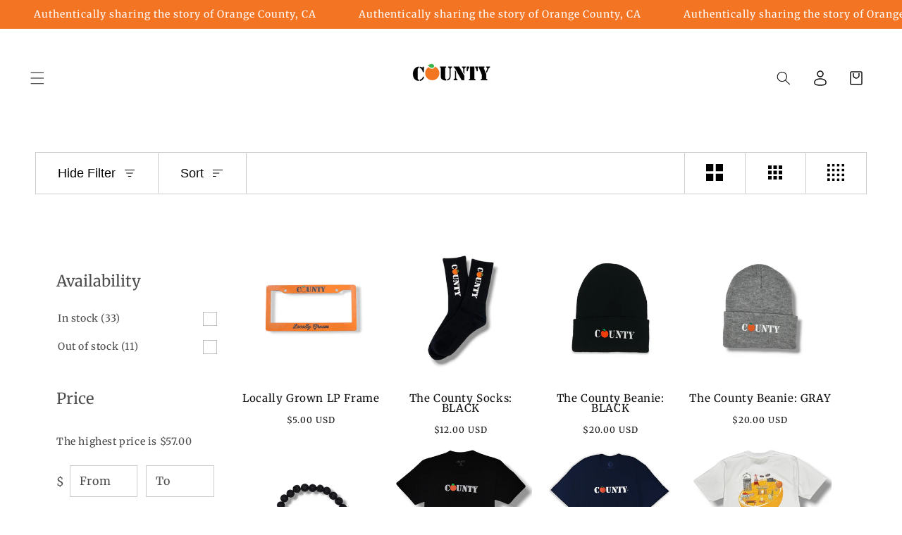

--- FILE ---
content_type: text/css
request_url: https://thecountyproject.com/cdn/shop/t/6/assets/custom.css?v=94455042830205162301744347855
body_size: -413
content:
.shopify-policy__container{max-width:1180px;padding-top:93px;padding-bottom:70px}body.account.account:is(.account,.order){padding-left:0;padding-right:0;max-width:100%}body.account.account:is(.account,.order)>div:nth-of-type(2){display:inline-block;margin-top:0}body.account.account a svg{margin-bottom:0;margin-right:0}body.addresses.addresses h2.inline-richtext.h0{text-align:center}body.addresses.addresses form#contact_form{max-width:100%}body.addresses.addresses form#contact_form .newsletter-form__field-wrapper,body.addresses.addresses form#contact_form .newsletter-form__field-wrapper button#Subscribe{margin-right:0}body.addresses.addresses .footer-block__details-content>li:not(:last-child){margin-right:0}body.addresses.addresses .footer-block__details-content .list-menu__item--link{display:flex}body.addresses.addresses ul.list-social li.list-social__item a span.visually-hidden{text-align:left}
/*# sourceMappingURL=/cdn/shop/t/6/assets/custom.css.map?v=94455042830205162301744347855 */


--- FILE ---
content_type: text/css
request_url: https://thecountyproject.com/cdn/shop/t/6/assets/custom-colllection-banner.css?v=79429895480269375401744347855
body_size: -492
content:
.collection-banner{padding:92px 0 0}.section-header.header-four+main .collection-banner{padding:0}.header-one+#MainContent .collection-banner{padding:0}.section-header.header-one.csutom-text+main .collection-banner{padding:92px 0 0!important}.collection-banner .collection-hero__image-container{flex:0 0 100%;margin-left:0;min-height:720px;border:none}.collection-hero--with-image .collection-hero__text-wrapper{flex-basis:100%;display:none}.collection-banner .collection-hero__inner{padding-left:0;padding-right:0;flex-wrap:wrap;position:relative;max-width:100%}@media (min-width: 750px){.collection-banner .collection-hero.collection-hero--with-image{padding-top:0;padding-bottom:0}}@media (max-width: 767px){.section-header.header-one.csutom-text+main .collection-banner{padding:65px 0 0!important}}
/*# sourceMappingURL=/cdn/shop/t/6/assets/custom-colllection-banner.css.map?v=79429895480269375401744347855 */


--- FILE ---
content_type: text/css
request_url: https://thecountyproject.com/cdn/shop/t/6/assets/custom-header.css?v=75284863846185502321744347855
body_size: 366
content:
.icon_text svg.bgg_icon{display:none}.icon_svg span.test{display:none}@media (min-width: 1800px){.header-one header:not(.drawer-menu).page-width{padding-left:0;padding-right:0}}.header-one .header--middle-left .header__heading-link{margin-left:0;padding:0}.header-one .header__icon,.header__icon--cart .icon{height:auto;width:auto;margin:0 15px;font-size:14px;line-height:16px;text-decoration:none;text-transform:uppercase}.header-one .header__icons{padding-right:0;align-items:center}.header-one.header__icon--cart{margin-right:0}.js .header-localization:not(.menu-drawer__localization) .localization-form__select{height:auto;text-transform:uppercase}.header-one .header__icon--cart{margin-right:0}.header-one ul.list-menu summary,ul.list-menu a{font-size:14px;line-height:16px;letter-spacing:normal}.header-one ul.list-menu li{padding:0 20px}.section-header.header-one{z-index:4444444}.header-one ul.list-menu li header-menu details{position:static}.custom-mega-menu{transition:all .12s cubic-bezier(.075,.82,.165,1);height:auto;overflow:hidden;position:absolute;opacity:0;top:3.54167vw;left:0;width:100%;transform:translateY(-5%);pointer-events:none;padding:.4em 2.60417vw 2.60417vw;display:flex;background-color:#fff}.header-one ul.list-menu li:hover .custom-mega-menu{transform:none;opacity:1}.mega-menu__content{transition:all .12s cubic-bezier(.075,.82,.165,1);height:auto;overflow:hidden;position:absolute;opacity:0;top:3.54167vw;left:0;width:100%;transform:translateY(-155%)}.mega-menu[open] .mega-menu__content{transform:none}.mega-menu__content ul.mega-menu__list.page-width{max-width:1720px;padding:0;gap:0}.mega-menu__content ul.mega-menu__list.page-width li a.mega-menu__link{font-size:18px;line-height:20px;font-weight:400;color:#000}.mega-menu__content ul.mega-menu__list.page-width li ul.list-unstyled li{padding:0}.mega-menu__content ul.mega-menu__list.page-width li ul.list-unstyled li .mega-menu__link{color:#868686;font-size:16px;line-height:18px;padding:5px 0}.header-one ul.list-menu li header-menu details.mega-menu:before{content:"";right:0;bottom:0;transition:all .25s cubic-bezier(.075,.82,.165,1);position:fixed;width:100%;height:100%;pointer-events:none;visibility:none;opacity:0;top:0;left:0;background-color:#0003;-webkit-backdrop-filter:blur(30px);backdrop-filter:blur(30px);z-index:-1}.header-one ul.list-menu li header-menu details.mega-menu[open]:before{opacity:1;transition-delay:.12s}.true.header__icons{display:none}.header-one .header__icon--cart svg{margin-top:5px}.header__icon--menu[aria-expanded=true]:before{display:none}#menu-drawer ul.list-menu a:hover{color:#000}.search-modal{background-color:#000}.search-modal predictive-search .field input{color:#000}.search-modal predictive-search .field label.field__label{color:#000}.search-modal predictive-search .field button.search__button.field__button{background-color:#000}.predictive-search.predictive-search--header h2#predictive-search-products,.predictive-search.predictive-search--header ul li a,.predictive-search.predictive-search--header ul li .predictive-search__item-content p.predictive-search__item-heading.h5,#predictive-search-option-search-keywords,#predictive-search-option-search-keywords button{color:#000}.scrolled-past-header sticky-header{background-color:#ffffffb3}.header--has-social .menu-drawer__utility-links{background-color:rgb(var(--color-background))}.header-one .header__icon--cart span.visually-hidden+.cart-count-bubble{box-shadow:0 0 1px #000}@media (min-width: 990px){.header-one header.page-width{padding-left:50px;padding-right:50px}}@media (min-width: 1800px){.header-one header.page-width{max-width:1720px;grid-template-columns:1fr auto 1fr}}@media (max-width: 1199px){.header-one ul.list-menu li{padding:0 12px}}@media (max-width: 767px){.header-one .header__icon--cart .cart-count-bubble{background-color:#000}.header-one .header__icon--cart .cart-count-bubble span.visually-hidden{display:none}.header-one .header__icon--cart span.visually-hidden+.cart-count-bubble{color:#fff}.header__search{display:none}.header-one .header__icon--cart svg{margin-top:6px}}.header-one .header__icon:hover,.header__icon--cart .icon:hover{text-decoration:underline}.menu-drawer__close-button svg.icon.icon-arrow{transform:none}
/*# sourceMappingURL=/cdn/shop/t/6/assets/custom-header.css.map?v=75284863846185502321744347855 */


--- FILE ---
content_type: text/css
request_url: https://thecountyproject.com/cdn/shop/t/6/assets/custom-product-grid.css?v=4885807107461068961744347855
body_size: 908
content:
.right-filter .column-switcher{display:flex;align-items:center}.right-filter .column-switcher .grid-column-switch{padding:14.5px 30px;border:1px solid transparent;background-color:transparent;border-left:1px solid rgb(0 0 0 / 20%)}.right-filter .column-switcher .grid-column-switch svg{width:24px;height:24px}.custom-filter{margin-bottom:60px}.left-filter{display:flex;align-items:center}.left-filter button{border:1px solid transparent;background-color:transparent;display:flex;align-items:center;padding:18px 30px;border-right:1px solid rgb(0 0 0 / 20%);font-size:18px;line-height:20px;letter-spacing:normal}.left-filter button svg{margin-left:10px}.collection-hero__text-wrapper{display:none}details#Details-filter\.p\.tag-template--22180630102303__product-grid span.facets__and-helptext{display:none}.facets-vertical details svg.icon.icon-caret{display:none}.facets-vertical details summary.facets__summary{pointer-events:none}.facets-vertical details .facets-wrap-vertical ul.facets-layout-list .facets__item label.facets__label{flex-direction:row-reverse;justify-content:space-between}.facets-vertical .facet-checkbox input[type=checkbox]{left:auto;right:0}.facets-vertical .facet-checkbox .icon-checkmark{left:auto;right:3px;top:15px;width:12px!important;height:10px!important;color:#000}.facets-vertical.page-width .facets-wrapper .facets-container{margin-top:0}.facets-vertical.page-width .facets-wrapper summary.facets__summary{padding:0 0 20px}.facets-vertical.page-width .facets-wrapper .facets__form-vertical .facets__disclosure-vertical .facets__display-vertical{padding-bottom:40px}.facets-vertical.page-width .facets-wrapper .facets__form-vertical .facets__disclosure-vertical .facets__summary-label{font-size:22px;font-weight:500;letter-spacing:normal;line-height:24px}.facets__disclosure-vertical .facets__display-vertical fieldset.facets-wrap{padding:0}.facets__disclosure-vertical .facets__display-vertical fieldset.facets-wrap ul li label.facets__label.facet-checkbox{padding:10px 0}.facets__disclosure-vertical .facets__display-vertical fieldset.facets-wrap ul li label.facets__label.facet-checkbox svg{margin-right:0;width:20px;height:20px;background-color:transparent;color:#0006}.left-filter{position:relative}.select-dropdown__list{position:absolute;display:block;left:0;right:0;max-height:300px;overflow:auto;margin:0;padding:0;list-style-type:none;opacity:0;pointer-events:none;transform-origin:top left;transform:scaleY(0);transition:all ease-in-out .3s;z-index:2}.select-dropdown__list.active{opacity:1;pointer-events:auto;transform:scale(1)}.select-dropdown__list-item{display:block;list-style-type:none;padding:10px 15px;background:#fff;border-top:1px solid #e6e6e6;font-size:14px;line-height:1.4;cursor:pointer;color:#616161;transition:all ease-in-out .3s}.facets__header-vertical{padding:0 0 10px}price-range.facets__price .field:before,price-range.facets__price .field:after{box-shadow:none;border:1px solid rgb(0 0 0 / 20%)}price-range.facets__price .field input{background-color:transparent}.facets-vertical.page-width{padding:0;max-width:1720px;column-gap:20px}.facets-vertical.page-width .facets-wrapper{width:290px;background-color:rgb(var(--color-badge-background));padding:40px 30px;height:max-content}.facets-vertical ul#product-grid li.grid__item .card__content .card__information{padding-top:20px;padding-bottom:0;text-align:center}.facets-vertical ul#product-grid li.grid__item .card__content .card__information h3 a{font-size:15px;line-height:14px;font-family:var(--font-heading-family);font-weight:var(--font-heading-weight)}.facets-vertical ul#product-grid li.grid__item .card__content .card__information .price .price-item--regular{font-size:12px;line-height:16px}.facets-vertical ul#product-grid li.grid__item .card__content .card__information .price{text-align:center;margin:10px 0 0}.facets-vertical ul#product-grid li.grid__item .card__content .card__information s.price-item{font-size:12px;line-height:14px;color:#0000007f}.facets-vertical ul#product-grid li.grid__item .card__content .card__information .price-item--last{font-size:12px;line-height:14px;color:#000}.collection-size{margin-top:0!important;display:flex;align-items:center;justify-content:center}.collection-size span.size-values{width:30px;height:30px;border:1px solid rgb(0 0 0 / 20%);display:block;text-align:center;line-height:28px;.: 0 2px;font-size:12px;color:#212121;margin:20px 2px 0;font-weight:500}.collection-size div{font-size:12px;line-height:14px;color:#000;margin-right:10px;margin-top:20px}.collection-size:empty{display:none}.collection-size span.size-values.soldout{color:#2121217f;text-decoration:line-through}.facets-vertical.page-width .facets-wrapper .facets__form-vertical{width:100%}.facets-vertical.page-width .facets-wrapper .facets__form-vertical .facets__disclosure-vertical{border-top:1px solid transparent}@media (max-width: 1280px){.collection-size span.size-values{width:25px;height:25px;line-height:24px}}@media (min-width: 750px){:root{--grid-desktop-horizontal-spacing: 10px}ul#product-grid{column-gap:var(--grid-desktop-horizontal-spacing);margin-top:0;row-gap:40px}.facets-vertical.page-width #ProductGridContainer{width:calc(100% - 310px)}.facets-vertical.page-width .facets-wrapper--no-filters+#ProductGridContainer{width:100%}.custom-filter .page-width{padding:0;max-width:1720px;display:flex;align-items:center;justify-content:space-between;border:1px solid rgb(0 0 0 / 20%)}}@media (min-width: 990px){.facets-vertical.page-width{padding-left:5rem;padding-right:5rem}.custom-filter .page-width{margin:0 50px}}@media (min-width: 990px) and (max-width: 1580px){.collection-banner .collection-hero__image-container{min-height:410px}}@media (min-width: 1800px){.facets-vertical.page-width{padding:0}.custom-filter .page-width{margin:0 auto}}@media (max-width: 991px){.facets-vertical.page-width{padding:0 25px}.custom-filter .page-width{margin:0 28px}.collection-banner{padding:69px 0 0}.collection-banner .collection-hero__image-container{min-height:30rem}.custom-filter{margin-bottom:40px}.left-filter button{font-size:16px;line-height:18px;padding:10px 25px}.right-filter .column-switcher .grid-column-switch{padding:10px 25px}.right-filter .column-switcher .grid-column-switch svg{width:18px;height:18px}.grid--3-col-desktop .grid__item{width:calc(33.33% - var(--grid-desktop-horizontal-spacing) * 2 / 3);max-width:calc(33.33% - var(--grid-desktop-horizontal-spacing) * 2 / 3)}.grid--2-col-desktop .grid__item{width:calc(50% - var(--grid-desktop-horizontal-spacing) / 2);max-width:calc(50% - var(--grid-desktop-horizontal-spacing) / 2)}.facets-vertical.page-width .facets-wrapper{width:240px}.facets-vertical.page-width #ProductGridContainer{width:calc(100% - 240px)}button.grid-column-switch[data-columns="4"]{display:none}}@media (min-width: 767px){facet-filters-form.facets.facets-vertical-sort.page-width.small-hide.no-js-hidden{display:none}}@media (max-width: 767px){.facets-vertical.page-width{padding:0 20px}.facets-vertical.page-width #ProductGridContainer{width:100%}.custom-filter{display:none}:root{--grid-mobile-horizontal-spacing: 10px}.collection #product-grid{row-gap:25px}.collection-size{flex-wrap:wrap}.collection-size div{width:100%;text-align:center;margin:10px 0 0}.collection-size span.size-values{margin:11px 2px 0}.facets-vertical.page-width .facets-wrapper{width:100%;padding:10px 15px}.facets-vertical.page-width .facets-wrapper .facets-container{padding-top:0}.disclosure-has-popup[open]>summary+*{z-index:11111111}.mobile-facets__close{z-index:111111111}.collection-banner .collection-hero__image-container{min-height:17rem}}
/*# sourceMappingURL=/cdn/shop/t/6/assets/custom-product-grid.css.map?v=4885807107461068961744347855 */


--- FILE ---
content_type: text/css
request_url: https://thecountyproject.com/cdn/shop/t/6/assets/custom-newsletter.css?v=37306697735103171131744347855
body_size: -177
content:
.custom-newsletter .newsletter-form__field-wrapper{display:flex;max-width:920px!important;column-gap:10px;width:100%}.custom-newsletter form#contact_form{max-width:920px}.custom-newsletter .newsletter-form__field-wrapper input{min-height:60px;height:60px;line-height:60px}.custom-newsletter .newsletter-form__field-wrapper .field .field__label{top:17px}.custom-newsletter .field__input:focus~.field__label{top:calc(var(--inputs-border-width) + .5rem)}.custom-newsletter .newsletter-form__field-wrapper button#Subscribe{position:static;text-align:center;width:100%;font-size:14px;line-height:16px;letter-spacing:2px}.custom-newsletter{border-top:1px solid rgb(18 18 18 / 10%)}.custom-newsletter h2.inline-richtext.h0{font-size:60px;line-height:60px;letter-spacing:normal}.newsletter__subheading{margin-top:30px}.newsletter__subheading p{font-size:18px;line-height:20px;color:#636363;letter-spacing:normal}.custom-wrap{margin-top:40px}.custom-newsletter .newsletter-form__field-wrapper .field:after{content:"";box-shadow:none;border:1px solid rgb(0 0 0 / 10%)}@media (max-width: 1199px){.custom-newsletter h2.inline-richtext.h0{font-size:40px;line-height:40px}}@media (max-width: 991px){.newsletter__wrapper{padding-left:50px;padding-right:50px}.custom-newsletter .newsletter-form__field-wrapper .field .field__label{font-size:14px}}@media (max-width: 767px){.newsletter__wrapper{padding-left:30px;padding-right:30px}.custom-newsletter h2.inline-richtext.h0{font-size:32px;line-height:34px}.newsletter__subheading{margin-top:20px}.newsletter__subheading p{font-size:16px;line-height:18px}.custom-wrap{margin-top:30px}.custom-newsletter form#contact_form{flex-direction:row;flex-wrap:wrap}.custom-newsletter .newsletter-form__field-wrapper{flex-wrap:wrap;row-gap:20px}.custom-newsletter .newsletter-form__field-wrapper input{min-height:50px;height:50px;line-height:50px}.custom-newsletter .newsletter-form__field-wrapper button#Subscribe{height:50px}}
/*# sourceMappingURL=/cdn/shop/t/6/assets/custom-newsletter.css.map?v=37306697735103171131744347855 */


--- FILE ---
content_type: text/css
request_url: https://thecountyproject.com/cdn/shop/t/6/assets/custom-footer.css?v=83153496024766262431744347855
body_size: 369
content:
.custom-footer .footer__content-bottom{display:none}.custom-footer .footer__content-top.page-width{max-width:1720px;padding:0}.custom-footer .footer-block__details-content.rte p{font-size:16px;line-height:28px;letter-spacing:normal;width:260px;color:#fff9}.custom-footer .grid__item h2.footer-block__heading{font-size:20px;line-height:26px;margin-bottom:30px;text-transform:uppercase}.custom-footer .grid__item ul.list-unstyled a{font-size:16px;line-height:18px;color:#ffffffb3;padding-bottom:19px;padding-top:0}.contact-details{display:flex;align-items:center;flex-wrap:wrap;margin-top:20px}.contact-details .info-main{width:100%;display:flex;align-items:center;margin-bottom:14px}.contact-details .info-main a.icon-info{width:40px;display:block;height:40px;border:1px solid #fff;border-radius:100px;text-align:center;line-height:39px}.contact-details .info-main a.icon-details{margin-left:14px;font-size:16px;line-height:16px;text-decoration:none;color:#fff;font-weight:400;width:calc(100% - 55px)}ul.list-social{margin:0;flex-wrap:wrap}ul.list-social li.list-social__item{width:100%}.custom-footer .grid__item ul.list-unstyled a .social-icon{width:40px;height:40px;background-color:#fff;border-radius:100px;text-align:center;line-height:44px;color:#000}ul.list-social li.list-social__item a span.visually-hidden{visibility:visible;color:#ffffffb3;position:static!important;width:calc(100% - 55px);margin:0 0 0 15px;height:100%;font-size:16px;line-height:18px}.footer-logo{text-align:center;margin-bottom:60px}.footer-logo a{display:inline-block}.footer-logo a img{width:240px;height:100%}body.account.login footer a.link.list-social__link{display:flex;margin:0}body.account.login footer .contact-details .info-main a.icon-info{margin:0}body.account.login footer .contact-details .info-main a.icon-info svg{margin-bottom:0;margin-right:0;width:auto}body.account.login footer a.link.list-social__link svg{margin-bottom:0;margin-right:0;width:auto}.footer-block__details-content-mobile,.footer-block.footer-block-5 h2,.text__brand_inf_mob_head h2.footer-block__heading{display:none}@media (max-width: 767px){.footer-block__details-content-mobile.active,.footer-block.footer-block-5 h2{display:block}.custom-footer .grid__item h2.footer-block__heading.d-none.d-md-block{display:none}}@media (min-width: 768px){.footer-circle,.custom-footer .footer__blocks-wrapper .grid__item h2.footer-block__heading.d-none.d-md-block{display:none}}@media (min-width: 991px){.custom-footer .footer__content-top.page-width{padding-left:5rem;padding-right:5rem}}@media (min-width: 1199px){.custom-footer .footer__blocks-wrapper{column-gap:160px}.custom-footer .footer__blocks-wrapper .grid__item{width:calc(25% - 160px);max-width:max-content}}@media (min-width: 1800px){.custom-footer .footer__content-top.page-width{padding-left:0rem;padding-right:0rem}.custom-footer .footer__blocks-wrapper{column-gap:300px}.custom-footer .footer__blocks-wrapper .grid__item{width:calc(25% - 360px);max-width:max-content}}@media (max-width: 1199px){.custom-footer .footer__blocks-wrapper{column-gap:50px}.custom-footer .footer__blocks-wrapper .grid__item{width:calc(25% - 50px);max-width:max-content}}@media (max-width: 991px){.custom-footer .footer__content-top.page-width{padding-left:25px;padding-right:25px}.custom-footer .footer__blocks-wrapper{column-gap:30px}.custom-footer .footer__blocks-wrapper .grid__item{width:calc(25% - 30px)}.custom-footer .footer-block__details-content.rte p{width:100%}}@media (max-width: 767px){.custom-footer .footer__blocks-wrapper{display:flex;flex-wrap:wrap;align-items:flex-start;justify-content:space-between}.custom-footer .footer__blocks-wrapper .grid__item{width:100%;margin:0;max-width:100%}.contact-details .info-main a.icon-details{width:calc(100% - 44px);font-size:13px;word-break:break-all}.contact-details .info-main a.icon-info{width:30px;height:30px;line-height:29px}.custom-footer .grid__item h2.footer-block__heading{font-size:16px;margin-bottom:20px}.custom-footer .grid__item ul.list-unstyled a{font-size:14px;line-height:16px;padding-bottom:15px}.custom-footer .grid__item ul.list-unstyled a .social-icon{width:30px;height:30px;line-height:normal;display:flex;align-items:center;justify-content:center}.custom-footer .grid__item h2.footer-block__heading{display:flex;align-items:center;justify-content:space-between}.custom-footer .grid__item h2.footer-block__heading .footer-circle{width:30px;height:30px;border:1px solid rgb(255 255 255 / 60%);text-align:center;border-radius:0;line-height:30px}.custom-footer .grid__item h2.footer-block__heading .footer-circle svg{width:15px;height:15px}.footer-block-1 .footer-block__details-content{display:none}.footer-block-1 .footer-block__details-content.active{display:block}.footer-block-2 .footer-block__details-content{display:none}.footer-block-2 .footer-block__details-content.active{display:block}.footer-block-3 .footer-block__details-content{display:none}.footer-block-3 .footer-block__details-content.active{display:block}.custom-footer .grid__item h2.footer-block__heading.active .footer-circle svg.icon.icon-caret{transform:rotate(180deg)}.custom-footer .footer__blocks-wrapper .grid__item .footer-block__brand-info{display:none}.footer-block.footer-block-5 .footer-block__details-content.rte{margin-bottom:0}.custom-footer .footer__blocks-wrapper .grid__item.text__brand_inf_mob_head .footer-block__brand-info{display:block}.custom-footer .footer-block.footer-block-4.grid__item,.footer-block.footer-block-1.grid__item{display:none}.custom-footer .grid__item h2.footer-block__heading.active+ul.footer-block__details-content.list-unstyled{display:block}.custom-footer .grid__item h2.footer-block__heading.active+.footer-block__details-content-mobile{display:block}}
/*# sourceMappingURL=/cdn/shop/t/6/assets/custom-footer.css.map?v=83153496024766262431744347855 */


--- FILE ---
content_type: text/javascript
request_url: https://thecountyproject.com/cdn/shop/t/6/assets/infinite-scroll.js?v=79896101077509788661751658171
body_size: -215
content:
document.addEventListener("DOMContentLoaded",function(){let loading=!1;const gridSelector=".product-grid",itemSelector=".grid__item",paginationSelector=".pagination";function loadMore(){if(loading)return;const pagination=document.querySelector(paginationSelector);if(!pagination)return;const nextLink=pagination.querySelector('a[rel="next"]');nextLink&&(loading=!0,fetch(nextLink.href).then(response=>response.text()).then(html=>{const doc=new DOMParser().parseFromString(html,"text/html"),newItems=doc.querySelectorAll(`${gridSelector} ${itemSelector}`),newPagination=doc.querySelector(paginationSelector);if(newItems.length){const grid=document.querySelector(gridSelector);newItems.forEach(item=>grid.appendChild(item))}newPagination&&(document.querySelector(paginationSelector).innerHTML=newPagination.innerHTML),loading=!1}).catch(()=>loading=!1))}window.addEventListener("scroll",()=>{window.scrollY+window.innerHeight>=document.body.offsetHeight-300&&loadMore()})});
//# sourceMappingURL=/cdn/shop/t/6/assets/infinite-scroll.js.map?v=79896101077509788661751658171
